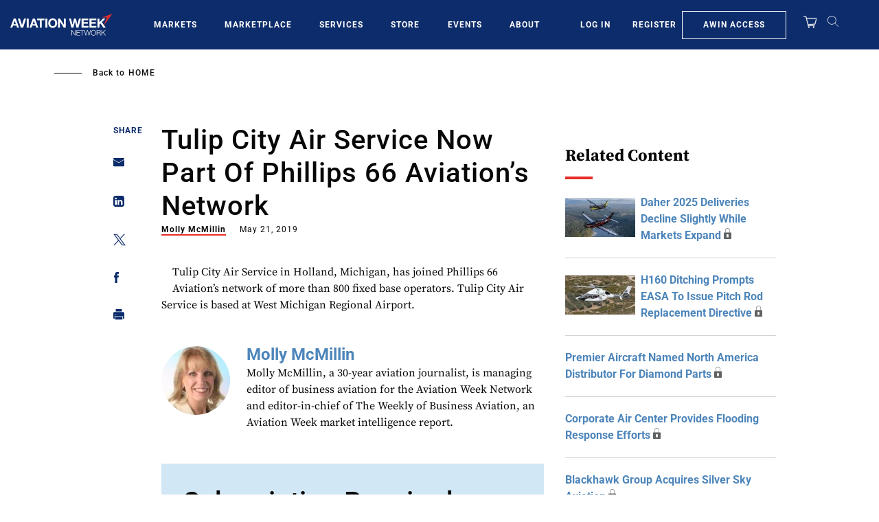

--- FILE ---
content_type: text/javascript; charset=UTF-8
request_url: https://aviationweek.com/awn/api/visitor-info?format=js
body_size: -284
content:
var awnVisitorInfo = {"ipAddress":"3.144.120.0"};